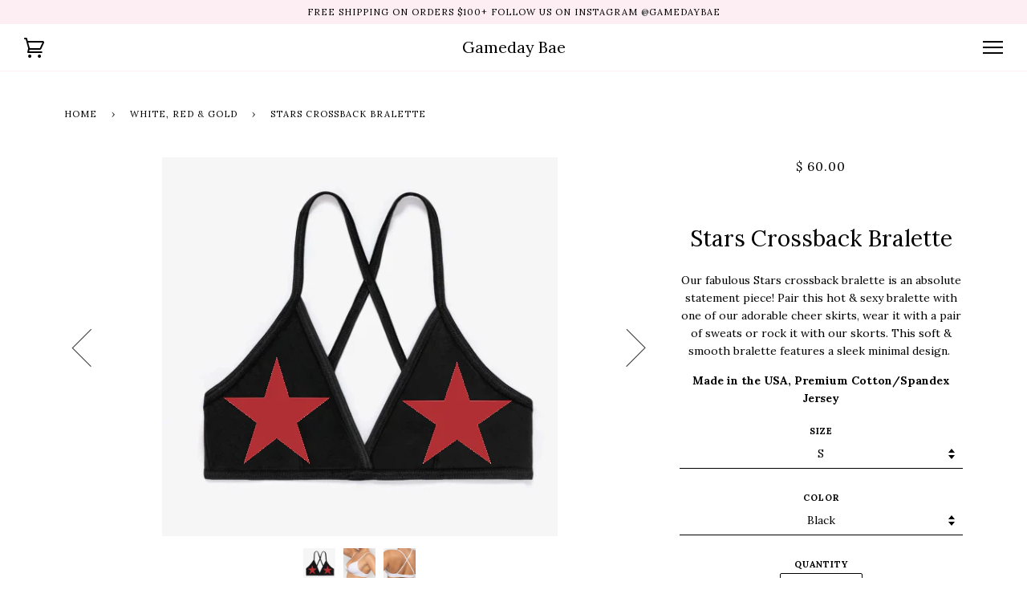

--- FILE ---
content_type: text/html; charset=utf-8
request_url: https://www.gamedaybae.com/collections/red-gold-white/products/stars-crossback-bralette-available-in-2-colors-13
body_size: 15664
content:
<!doctype html>
<!--[if lt IE 7]><html class="no-js lt-ie9 lt-ie8 lt-ie7" lang="en"> <![endif]-->
<!--[if IE 7]><html class="no-js lt-ie9 lt-ie8" lang="en"> <![endif]-->
<!--[if IE 8]><html class="no-js lt-ie9" lang="en"> <![endif]-->
<!--[if IE 9 ]><html class="ie9 no-js"> <![endif]-->
<!--[if (gt IE 9)|!(IE)]><!--> <html class="no-js"> <!--<![endif]-->
<head>
<script src="//d1liekpayvooaz.cloudfront.net/apps/customizery/customizery.js?shop=gameday-bae-inc.myshopify.com"></script>
  <!-- ======================= Pipeline Theme V3.0 ========================= -->
  <meta charset="utf-8">
  <meta http-equiv="X-UA-Compatible" content="IE=edge,chrome=1">

  
    <link rel="shortcut icon" href="//www.gamedaybae.com/cdn/shop/files/pink_logo_32x32.png?v=1639352717" type="image/png">
  

  <!-- Title and description ================================================ -->
  <title>
  Stars Crossback Bralette &ndash; Gameday Bae
  </title>

  
  <meta name="description" content="Our fabulous Stars crossback bralette is an absolute statement piece! Pair this hot &amp;amp; sexy bralette with one of our adorable cheer skirts, wear it with a pair of sweats or rock it with our skorts. This soft &amp;amp; smooth bralette features a sleek minimal design.  Made in the USA, Premium Cotton/Spandex Jersey">
  

  <!-- Product meta ========================================================= -->
  <!-- /snippets/social-meta-tags.liquid -->


  <meta property="og:type" content="product">
  <meta property="og:title" content="Stars Crossback Bralette">
  
  <meta property="og:image" content="http://www.gamedaybae.com/cdn/shop/files/blackcrossbackbraletteredstars_grande.png?v=1694113215">
  <meta property="og:image:secure_url" content="https://www.gamedaybae.com/cdn/shop/files/blackcrossbackbraletteredstars_grande.png?v=1694113215">
  
  <meta property="og:image" content="http://www.gamedaybae.com/cdn/shop/files/sidecrossbackbralette_ea2449c9-730c-484f-8a21-aab10b37cf1a_grande.jpg?v=1694113215">
  <meta property="og:image:secure_url" content="https://www.gamedaybae.com/cdn/shop/files/sidecrossbackbralette_ea2449c9-730c-484f-8a21-aab10b37cf1a_grande.jpg?v=1694113215">
  
  <meta property="og:image" content="http://www.gamedaybae.com/cdn/shop/files/backcrossbackbralette_68db52de-1741-4604-b6f5-a1d717ac3a24_grande.jpg?v=1694113215">
  <meta property="og:image:secure_url" content="https://www.gamedaybae.com/cdn/shop/files/backcrossbackbralette_68db52de-1741-4604-b6f5-a1d717ac3a24_grande.jpg?v=1694113215">
  
  <meta property="og:price:amount" content="60.00">
  <meta property="og:price:currency" content="USD">


  <meta property="og:description" content="Our fabulous Stars crossback bralette is an absolute statement piece! Pair this hot &amp;amp; sexy bralette with one of our adorable cheer skirts, wear it with a pair of sweats or rock it with our skorts. This soft &amp;amp; smooth bralette features a sleek minimal design.  Made in the USA, Premium Cotton/Spandex Jersey">

  <meta property="og:url" content="https://www.gamedaybae.com/products/stars-crossback-bralette-available-in-2-colors-13">
  <meta property="og:site_name" content="Gameday Bae">







  <meta name="twitter:card" content="product">
  <meta name="twitter:title" content="Stars Crossback Bralette">
  <meta name="twitter:description" content="Our fabulous Stars crossback bralette is an absolute statement piece! Pair this hot &amp;amp; sexy bralette with one of our adorable cheer skirts, wear it with a pair of sweats or rock it with our skorts. This soft &amp;amp; smooth bralette features a sleek minimal design. 
Made in the USA, Premium Cotton/Spandex Jersey">
  <meta name="twitter:image" content="https://www.gamedaybae.com/cdn/shop/files/blackcrossbackbraletteredstars_medium.png?v=1694113215">
  <meta name="twitter:image:width" content="240">
  <meta name="twitter:image:height" content="240">
  <meta name="twitter:label1" content="Price">
  
  <meta name="twitter:data1" content="$ 60.00 USD">
  
  <meta name="twitter:label2" content="Brand">
  <meta name="twitter:data2" content="Gameday Bae">
  



  <!-- Helpers ============================================================== -->
  <link rel="canonical" href="https://www.gamedaybae.com/products/stars-crossback-bralette-available-in-2-colors-13">
  <meta name="viewport" content="width=device-width,initial-scale=1">
  <meta name="theme-color" content="#000000">

  <!-- CSS ================================================================== -->
  <link href="//www.gamedaybae.com/cdn/shop/t/34/assets/style.scss.css?v=146764363845782769251706374756" rel="stylesheet" type="text/css" media="all" />

  <!-- Modernizr ============================================================ -->
  <script src="//www.gamedaybae.com/cdn/shop/t/34/assets/modernizr.min.js?v=137617515274177302221502299965" type="text/javascript"></script>

  <!-- jQuery v2.2.3 ======================================================== -->
  <script src="//www.gamedaybae.com/cdn/shop/t/34/assets/jquery.min.js?v=58211863146907186831502299965" type="text/javascript"></script>

  <!-- /snippets/oldIE-js.liquid -->


<!--[if lt IE 9]>
<script src="//cdnjs.cloudflare.com/ajax/libs/html5shiv/3.7.2/html5shiv.min.js" type="text/javascript"></script>
<script src="//www.gamedaybae.com/cdn/shop/t/34/assets/respond.min.js?v=52248677837542619231502299965" type="text/javascript"></script>
<script src="//www.gamedaybae.com/cdn/shop/t/34/assets/background_size_emu.js?v=20512233629963367491502299964" type="text/javascript"></script>
<link href="//www.gamedaybae.com/cdn/shop/t/34/assets/respond-proxy.html" id="respond-proxy" rel="respond-proxy" />
<link href="//www.gamedaybae.com/search?q=e533fab90f54b7ebbc0ac9782f162c49" id="respond-redirect" rel="respond-redirect" />
<script src="//www.gamedaybae.com/search?q=e533fab90f54b7ebbc0ac9782f162c49" type="text/javascript"></script>
<![endif]-->



  <script>
    var theme = {
      strings: {
        addToCart: "Add to Cart",
        soldOut: "Sold Out",
        unavailable: "Unavailable"
      },
      moneyFormat: "$ {{amount}}"
    }
  </script>

  
  

  <!-- /snippets/fonts.liquid -->

<script src="//www.gamedaybae.com/cdn/shop/t/34/assets/webfont.js?v=30949158316048555571502299966" type="text/javascript"></script>
<script type="text/javascript">
  WebFont.load({
    google: {
      families:
        
        
        ["Lora:400,400italic,700,700italic:latin"]
    },
    timeout: 5000
  });
</script>



  <!-- Header hook for plugins ============================================== -->
  <script>window.performance && window.performance.mark && window.performance.mark('shopify.content_for_header.start');</script><meta name="google-site-verification" content="nneHDf-bAa8AUwXxLa-RYDJZVVCYQE-c2lthir8qWu4">
<meta name="facebook-domain-verification" content="kdtoxg2o8utkrxsfodoghwk9jtfuno">
<meta id="shopify-digital-wallet" name="shopify-digital-wallet" content="/11443482/digital_wallets/dialog">
<meta name="shopify-checkout-api-token" content="ef3ac6315baeb739b2033e8684ab42a3">
<meta id="in-context-paypal-metadata" data-shop-id="11443482" data-venmo-supported="false" data-environment="production" data-locale="en_US" data-paypal-v4="true" data-currency="USD">
<link rel="alternate" type="application/json+oembed" href="https://www.gamedaybae.com/products/stars-crossback-bralette-available-in-2-colors-13.oembed">
<script async="async" src="/checkouts/internal/preloads.js?locale=en-US"></script>
<link rel="preconnect" href="https://shop.app" crossorigin="anonymous">
<script async="async" src="https://shop.app/checkouts/internal/preloads.js?locale=en-US&shop_id=11443482" crossorigin="anonymous"></script>
<script id="apple-pay-shop-capabilities" type="application/json">{"shopId":11443482,"countryCode":"US","currencyCode":"USD","merchantCapabilities":["supports3DS"],"merchantId":"gid:\/\/shopify\/Shop\/11443482","merchantName":"Gameday Bae","requiredBillingContactFields":["postalAddress","email","phone"],"requiredShippingContactFields":["postalAddress","email","phone"],"shippingType":"shipping","supportedNetworks":["visa","masterCard","amex","discover","elo","jcb"],"total":{"type":"pending","label":"Gameday Bae","amount":"1.00"},"shopifyPaymentsEnabled":true,"supportsSubscriptions":true}</script>
<script id="shopify-features" type="application/json">{"accessToken":"ef3ac6315baeb739b2033e8684ab42a3","betas":["rich-media-storefront-analytics"],"domain":"www.gamedaybae.com","predictiveSearch":true,"shopId":11443482,"locale":"en"}</script>
<script>var Shopify = Shopify || {};
Shopify.shop = "gameday-bae-inc.myshopify.com";
Shopify.locale = "en";
Shopify.currency = {"active":"USD","rate":"1.0"};
Shopify.country = "US";
Shopify.theme = {"name":"Pipeline","id":183162247,"schema_name":"Pipeline","schema_version":"3.0","theme_store_id":739,"role":"main"};
Shopify.theme.handle = "null";
Shopify.theme.style = {"id":null,"handle":null};
Shopify.cdnHost = "www.gamedaybae.com/cdn";
Shopify.routes = Shopify.routes || {};
Shopify.routes.root = "/";</script>
<script type="module">!function(o){(o.Shopify=o.Shopify||{}).modules=!0}(window);</script>
<script>!function(o){function n(){var o=[];function n(){o.push(Array.prototype.slice.apply(arguments))}return n.q=o,n}var t=o.Shopify=o.Shopify||{};t.loadFeatures=n(),t.autoloadFeatures=n()}(window);</script>
<script>
  window.ShopifyPay = window.ShopifyPay || {};
  window.ShopifyPay.apiHost = "shop.app\/pay";
  window.ShopifyPay.redirectState = null;
</script>
<script id="shop-js-analytics" type="application/json">{"pageType":"product"}</script>
<script defer="defer" async type="module" src="//www.gamedaybae.com/cdn/shopifycloud/shop-js/modules/v2/client.init-shop-cart-sync_BApSsMSl.en.esm.js"></script>
<script defer="defer" async type="module" src="//www.gamedaybae.com/cdn/shopifycloud/shop-js/modules/v2/chunk.common_CBoos6YZ.esm.js"></script>
<script type="module">
  await import("//www.gamedaybae.com/cdn/shopifycloud/shop-js/modules/v2/client.init-shop-cart-sync_BApSsMSl.en.esm.js");
await import("//www.gamedaybae.com/cdn/shopifycloud/shop-js/modules/v2/chunk.common_CBoos6YZ.esm.js");

  window.Shopify.SignInWithShop?.initShopCartSync?.({"fedCMEnabled":true,"windoidEnabled":true});

</script>
<script>
  window.Shopify = window.Shopify || {};
  if (!window.Shopify.featureAssets) window.Shopify.featureAssets = {};
  window.Shopify.featureAssets['shop-js'] = {"shop-cart-sync":["modules/v2/client.shop-cart-sync_DJczDl9f.en.esm.js","modules/v2/chunk.common_CBoos6YZ.esm.js"],"init-fed-cm":["modules/v2/client.init-fed-cm_BzwGC0Wi.en.esm.js","modules/v2/chunk.common_CBoos6YZ.esm.js"],"init-windoid":["modules/v2/client.init-windoid_BS26ThXS.en.esm.js","modules/v2/chunk.common_CBoos6YZ.esm.js"],"init-shop-email-lookup-coordinator":["modules/v2/client.init-shop-email-lookup-coordinator_DFwWcvrS.en.esm.js","modules/v2/chunk.common_CBoos6YZ.esm.js"],"shop-cash-offers":["modules/v2/client.shop-cash-offers_DthCPNIO.en.esm.js","modules/v2/chunk.common_CBoos6YZ.esm.js","modules/v2/chunk.modal_Bu1hFZFC.esm.js"],"shop-button":["modules/v2/client.shop-button_D_JX508o.en.esm.js","modules/v2/chunk.common_CBoos6YZ.esm.js"],"shop-toast-manager":["modules/v2/client.shop-toast-manager_tEhgP2F9.en.esm.js","modules/v2/chunk.common_CBoos6YZ.esm.js"],"avatar":["modules/v2/client.avatar_BTnouDA3.en.esm.js"],"pay-button":["modules/v2/client.pay-button_BuNmcIr_.en.esm.js","modules/v2/chunk.common_CBoos6YZ.esm.js"],"init-shop-cart-sync":["modules/v2/client.init-shop-cart-sync_BApSsMSl.en.esm.js","modules/v2/chunk.common_CBoos6YZ.esm.js"],"shop-login-button":["modules/v2/client.shop-login-button_DwLgFT0K.en.esm.js","modules/v2/chunk.common_CBoos6YZ.esm.js","modules/v2/chunk.modal_Bu1hFZFC.esm.js"],"init-customer-accounts-sign-up":["modules/v2/client.init-customer-accounts-sign-up_TlVCiykN.en.esm.js","modules/v2/client.shop-login-button_DwLgFT0K.en.esm.js","modules/v2/chunk.common_CBoos6YZ.esm.js","modules/v2/chunk.modal_Bu1hFZFC.esm.js"],"init-shop-for-new-customer-accounts":["modules/v2/client.init-shop-for-new-customer-accounts_DrjXSI53.en.esm.js","modules/v2/client.shop-login-button_DwLgFT0K.en.esm.js","modules/v2/chunk.common_CBoos6YZ.esm.js","modules/v2/chunk.modal_Bu1hFZFC.esm.js"],"init-customer-accounts":["modules/v2/client.init-customer-accounts_C0Oh2ljF.en.esm.js","modules/v2/client.shop-login-button_DwLgFT0K.en.esm.js","modules/v2/chunk.common_CBoos6YZ.esm.js","modules/v2/chunk.modal_Bu1hFZFC.esm.js"],"shop-follow-button":["modules/v2/client.shop-follow-button_C5D3XtBb.en.esm.js","modules/v2/chunk.common_CBoos6YZ.esm.js","modules/v2/chunk.modal_Bu1hFZFC.esm.js"],"checkout-modal":["modules/v2/client.checkout-modal_8TC_1FUY.en.esm.js","modules/v2/chunk.common_CBoos6YZ.esm.js","modules/v2/chunk.modal_Bu1hFZFC.esm.js"],"lead-capture":["modules/v2/client.lead-capture_D-pmUjp9.en.esm.js","modules/v2/chunk.common_CBoos6YZ.esm.js","modules/v2/chunk.modal_Bu1hFZFC.esm.js"],"shop-login":["modules/v2/client.shop-login_BmtnoEUo.en.esm.js","modules/v2/chunk.common_CBoos6YZ.esm.js","modules/v2/chunk.modal_Bu1hFZFC.esm.js"],"payment-terms":["modules/v2/client.payment-terms_BHOWV7U_.en.esm.js","modules/v2/chunk.common_CBoos6YZ.esm.js","modules/v2/chunk.modal_Bu1hFZFC.esm.js"]};
</script>
<script>(function() {
  var isLoaded = false;
  function asyncLoad() {
    if (isLoaded) return;
    isLoaded = true;
    var urls = ["\/\/d1liekpayvooaz.cloudfront.net\/apps\/customizery\/customizery.js?shop=gameday-bae-inc.myshopify.com"];
    for (var i = 0; i < urls.length; i++) {
      var s = document.createElement('script');
      s.type = 'text/javascript';
      s.async = true;
      s.src = urls[i];
      var x = document.getElementsByTagName('script')[0];
      x.parentNode.insertBefore(s, x);
    }
  };
  if(window.attachEvent) {
    window.attachEvent('onload', asyncLoad);
  } else {
    window.addEventListener('load', asyncLoad, false);
  }
})();</script>
<script id="__st">var __st={"a":11443482,"offset":-18000,"reqid":"c2b6c3d4-125d-45df-8b05-5b4f2f31ccf6-1768930206","pageurl":"www.gamedaybae.com\/collections\/red-gold-white\/products\/stars-crossback-bralette-available-in-2-colors-13","u":"470b186fcbdd","p":"product","rtyp":"product","rid":7992937939185};</script>
<script>window.ShopifyPaypalV4VisibilityTracking = true;</script>
<script id="captcha-bootstrap">!function(){'use strict';const t='contact',e='account',n='new_comment',o=[[t,t],['blogs',n],['comments',n],[t,'customer']],c=[[e,'customer_login'],[e,'guest_login'],[e,'recover_customer_password'],[e,'create_customer']],r=t=>t.map((([t,e])=>`form[action*='/${t}']:not([data-nocaptcha='true']) input[name='form_type'][value='${e}']`)).join(','),a=t=>()=>t?[...document.querySelectorAll(t)].map((t=>t.form)):[];function s(){const t=[...o],e=r(t);return a(e)}const i='password',u='form_key',d=['recaptcha-v3-token','g-recaptcha-response','h-captcha-response',i],f=()=>{try{return window.sessionStorage}catch{return}},m='__shopify_v',_=t=>t.elements[u];function p(t,e,n=!1){try{const o=window.sessionStorage,c=JSON.parse(o.getItem(e)),{data:r}=function(t){const{data:e,action:n}=t;return t[m]||n?{data:e,action:n}:{data:t,action:n}}(c);for(const[e,n]of Object.entries(r))t.elements[e]&&(t.elements[e].value=n);n&&o.removeItem(e)}catch(o){console.error('form repopulation failed',{error:o})}}const l='form_type',E='cptcha';function T(t){t.dataset[E]=!0}const w=window,h=w.document,L='Shopify',v='ce_forms',y='captcha';let A=!1;((t,e)=>{const n=(g='f06e6c50-85a8-45c8-87d0-21a2b65856fe',I='https://cdn.shopify.com/shopifycloud/storefront-forms-hcaptcha/ce_storefront_forms_captcha_hcaptcha.v1.5.2.iife.js',D={infoText:'Protected by hCaptcha',privacyText:'Privacy',termsText:'Terms'},(t,e,n)=>{const o=w[L][v],c=o.bindForm;if(c)return c(t,g,e,D).then(n);var r;o.q.push([[t,g,e,D],n]),r=I,A||(h.body.append(Object.assign(h.createElement('script'),{id:'captcha-provider',async:!0,src:r})),A=!0)});var g,I,D;w[L]=w[L]||{},w[L][v]=w[L][v]||{},w[L][v].q=[],w[L][y]=w[L][y]||{},w[L][y].protect=function(t,e){n(t,void 0,e),T(t)},Object.freeze(w[L][y]),function(t,e,n,w,h,L){const[v,y,A,g]=function(t,e,n){const i=e?o:[],u=t?c:[],d=[...i,...u],f=r(d),m=r(i),_=r(d.filter((([t,e])=>n.includes(e))));return[a(f),a(m),a(_),s()]}(w,h,L),I=t=>{const e=t.target;return e instanceof HTMLFormElement?e:e&&e.form},D=t=>v().includes(t);t.addEventListener('submit',(t=>{const e=I(t);if(!e)return;const n=D(e)&&!e.dataset.hcaptchaBound&&!e.dataset.recaptchaBound,o=_(e),c=g().includes(e)&&(!o||!o.value);(n||c)&&t.preventDefault(),c&&!n&&(function(t){try{if(!f())return;!function(t){const e=f();if(!e)return;const n=_(t);if(!n)return;const o=n.value;o&&e.removeItem(o)}(t);const e=Array.from(Array(32),(()=>Math.random().toString(36)[2])).join('');!function(t,e){_(t)||t.append(Object.assign(document.createElement('input'),{type:'hidden',name:u})),t.elements[u].value=e}(t,e),function(t,e){const n=f();if(!n)return;const o=[...t.querySelectorAll(`input[type='${i}']`)].map((({name:t})=>t)),c=[...d,...o],r={};for(const[a,s]of new FormData(t).entries())c.includes(a)||(r[a]=s);n.setItem(e,JSON.stringify({[m]:1,action:t.action,data:r}))}(t,e)}catch(e){console.error('failed to persist form',e)}}(e),e.submit())}));const S=(t,e)=>{t&&!t.dataset[E]&&(n(t,e.some((e=>e===t))),T(t))};for(const o of['focusin','change'])t.addEventListener(o,(t=>{const e=I(t);D(e)&&S(e,y())}));const B=e.get('form_key'),M=e.get(l),P=B&&M;t.addEventListener('DOMContentLoaded',(()=>{const t=y();if(P)for(const e of t)e.elements[l].value===M&&p(e,B);[...new Set([...A(),...v().filter((t=>'true'===t.dataset.shopifyCaptcha))])].forEach((e=>S(e,t)))}))}(h,new URLSearchParams(w.location.search),n,t,e,['guest_login'])})(!0,!0)}();</script>
<script integrity="sha256-4kQ18oKyAcykRKYeNunJcIwy7WH5gtpwJnB7kiuLZ1E=" data-source-attribution="shopify.loadfeatures" defer="defer" src="//www.gamedaybae.com/cdn/shopifycloud/storefront/assets/storefront/load_feature-a0a9edcb.js" crossorigin="anonymous"></script>
<script crossorigin="anonymous" defer="defer" src="//www.gamedaybae.com/cdn/shopifycloud/storefront/assets/shopify_pay/storefront-65b4c6d7.js?v=20250812"></script>
<script data-source-attribution="shopify.dynamic_checkout.dynamic.init">var Shopify=Shopify||{};Shopify.PaymentButton=Shopify.PaymentButton||{isStorefrontPortableWallets:!0,init:function(){window.Shopify.PaymentButton.init=function(){};var t=document.createElement("script");t.src="https://www.gamedaybae.com/cdn/shopifycloud/portable-wallets/latest/portable-wallets.en.js",t.type="module",document.head.appendChild(t)}};
</script>
<script data-source-attribution="shopify.dynamic_checkout.buyer_consent">
  function portableWalletsHideBuyerConsent(e){var t=document.getElementById("shopify-buyer-consent"),n=document.getElementById("shopify-subscription-policy-button");t&&n&&(t.classList.add("hidden"),t.setAttribute("aria-hidden","true"),n.removeEventListener("click",e))}function portableWalletsShowBuyerConsent(e){var t=document.getElementById("shopify-buyer-consent"),n=document.getElementById("shopify-subscription-policy-button");t&&n&&(t.classList.remove("hidden"),t.removeAttribute("aria-hidden"),n.addEventListener("click",e))}window.Shopify?.PaymentButton&&(window.Shopify.PaymentButton.hideBuyerConsent=portableWalletsHideBuyerConsent,window.Shopify.PaymentButton.showBuyerConsent=portableWalletsShowBuyerConsent);
</script>
<script data-source-attribution="shopify.dynamic_checkout.cart.bootstrap">document.addEventListener("DOMContentLoaded",(function(){function t(){return document.querySelector("shopify-accelerated-checkout-cart, shopify-accelerated-checkout")}if(t())Shopify.PaymentButton.init();else{new MutationObserver((function(e,n){t()&&(Shopify.PaymentButton.init(),n.disconnect())})).observe(document.body,{childList:!0,subtree:!0})}}));
</script>
<link id="shopify-accelerated-checkout-styles" rel="stylesheet" media="screen" href="https://www.gamedaybae.com/cdn/shopifycloud/portable-wallets/latest/accelerated-checkout-backwards-compat.css" crossorigin="anonymous">
<style id="shopify-accelerated-checkout-cart">
        #shopify-buyer-consent {
  margin-top: 1em;
  display: inline-block;
  width: 100%;
}

#shopify-buyer-consent.hidden {
  display: none;
}

#shopify-subscription-policy-button {
  background: none;
  border: none;
  padding: 0;
  text-decoration: underline;
  font-size: inherit;
  cursor: pointer;
}

#shopify-subscription-policy-button::before {
  box-shadow: none;
}

      </style>

<script>window.performance && window.performance.mark && window.performance.mark('shopify.content_for_header.end');</script>
<link href="https://monorail-edge.shopifysvc.com" rel="dns-prefetch">
<script>(function(){if ("sendBeacon" in navigator && "performance" in window) {try {var session_token_from_headers = performance.getEntriesByType('navigation')[0].serverTiming.find(x => x.name == '_s').description;} catch {var session_token_from_headers = undefined;}var session_cookie_matches = document.cookie.match(/_shopify_s=([^;]*)/);var session_token_from_cookie = session_cookie_matches && session_cookie_matches.length === 2 ? session_cookie_matches[1] : "";var session_token = session_token_from_headers || session_token_from_cookie || "";function handle_abandonment_event(e) {var entries = performance.getEntries().filter(function(entry) {return /monorail-edge.shopifysvc.com/.test(entry.name);});if (!window.abandonment_tracked && entries.length === 0) {window.abandonment_tracked = true;var currentMs = Date.now();var navigation_start = performance.timing.navigationStart;var payload = {shop_id: 11443482,url: window.location.href,navigation_start,duration: currentMs - navigation_start,session_token,page_type: "product"};window.navigator.sendBeacon("https://monorail-edge.shopifysvc.com/v1/produce", JSON.stringify({schema_id: "online_store_buyer_site_abandonment/1.1",payload: payload,metadata: {event_created_at_ms: currentMs,event_sent_at_ms: currentMs}}));}}window.addEventListener('pagehide', handle_abandonment_event);}}());</script>
<script id="web-pixels-manager-setup">(function e(e,d,r,n,o){if(void 0===o&&(o={}),!Boolean(null===(a=null===(i=window.Shopify)||void 0===i?void 0:i.analytics)||void 0===a?void 0:a.replayQueue)){var i,a;window.Shopify=window.Shopify||{};var t=window.Shopify;t.analytics=t.analytics||{};var s=t.analytics;s.replayQueue=[],s.publish=function(e,d,r){return s.replayQueue.push([e,d,r]),!0};try{self.performance.mark("wpm:start")}catch(e){}var l=function(){var e={modern:/Edge?\/(1{2}[4-9]|1[2-9]\d|[2-9]\d{2}|\d{4,})\.\d+(\.\d+|)|Firefox\/(1{2}[4-9]|1[2-9]\d|[2-9]\d{2}|\d{4,})\.\d+(\.\d+|)|Chrom(ium|e)\/(9{2}|\d{3,})\.\d+(\.\d+|)|(Maci|X1{2}).+ Version\/(15\.\d+|(1[6-9]|[2-9]\d|\d{3,})\.\d+)([,.]\d+|)( \(\w+\)|)( Mobile\/\w+|) Safari\/|Chrome.+OPR\/(9{2}|\d{3,})\.\d+\.\d+|(CPU[ +]OS|iPhone[ +]OS|CPU[ +]iPhone|CPU IPhone OS|CPU iPad OS)[ +]+(15[._]\d+|(1[6-9]|[2-9]\d|\d{3,})[._]\d+)([._]\d+|)|Android:?[ /-](13[3-9]|1[4-9]\d|[2-9]\d{2}|\d{4,})(\.\d+|)(\.\d+|)|Android.+Firefox\/(13[5-9]|1[4-9]\d|[2-9]\d{2}|\d{4,})\.\d+(\.\d+|)|Android.+Chrom(ium|e)\/(13[3-9]|1[4-9]\d|[2-9]\d{2}|\d{4,})\.\d+(\.\d+|)|SamsungBrowser\/([2-9]\d|\d{3,})\.\d+/,legacy:/Edge?\/(1[6-9]|[2-9]\d|\d{3,})\.\d+(\.\d+|)|Firefox\/(5[4-9]|[6-9]\d|\d{3,})\.\d+(\.\d+|)|Chrom(ium|e)\/(5[1-9]|[6-9]\d|\d{3,})\.\d+(\.\d+|)([\d.]+$|.*Safari\/(?![\d.]+ Edge\/[\d.]+$))|(Maci|X1{2}).+ Version\/(10\.\d+|(1[1-9]|[2-9]\d|\d{3,})\.\d+)([,.]\d+|)( \(\w+\)|)( Mobile\/\w+|) Safari\/|Chrome.+OPR\/(3[89]|[4-9]\d|\d{3,})\.\d+\.\d+|(CPU[ +]OS|iPhone[ +]OS|CPU[ +]iPhone|CPU IPhone OS|CPU iPad OS)[ +]+(10[._]\d+|(1[1-9]|[2-9]\d|\d{3,})[._]\d+)([._]\d+|)|Android:?[ /-](13[3-9]|1[4-9]\d|[2-9]\d{2}|\d{4,})(\.\d+|)(\.\d+|)|Mobile Safari.+OPR\/([89]\d|\d{3,})\.\d+\.\d+|Android.+Firefox\/(13[5-9]|1[4-9]\d|[2-9]\d{2}|\d{4,})\.\d+(\.\d+|)|Android.+Chrom(ium|e)\/(13[3-9]|1[4-9]\d|[2-9]\d{2}|\d{4,})\.\d+(\.\d+|)|Android.+(UC? ?Browser|UCWEB|U3)[ /]?(15\.([5-9]|\d{2,})|(1[6-9]|[2-9]\d|\d{3,})\.\d+)\.\d+|SamsungBrowser\/(5\.\d+|([6-9]|\d{2,})\.\d+)|Android.+MQ{2}Browser\/(14(\.(9|\d{2,})|)|(1[5-9]|[2-9]\d|\d{3,})(\.\d+|))(\.\d+|)|K[Aa][Ii]OS\/(3\.\d+|([4-9]|\d{2,})\.\d+)(\.\d+|)/},d=e.modern,r=e.legacy,n=navigator.userAgent;return n.match(d)?"modern":n.match(r)?"legacy":"unknown"}(),u="modern"===l?"modern":"legacy",c=(null!=n?n:{modern:"",legacy:""})[u],f=function(e){return[e.baseUrl,"/wpm","/b",e.hashVersion,"modern"===e.buildTarget?"m":"l",".js"].join("")}({baseUrl:d,hashVersion:r,buildTarget:u}),m=function(e){var d=e.version,r=e.bundleTarget,n=e.surface,o=e.pageUrl,i=e.monorailEndpoint;return{emit:function(e){var a=e.status,t=e.errorMsg,s=(new Date).getTime(),l=JSON.stringify({metadata:{event_sent_at_ms:s},events:[{schema_id:"web_pixels_manager_load/3.1",payload:{version:d,bundle_target:r,page_url:o,status:a,surface:n,error_msg:t},metadata:{event_created_at_ms:s}}]});if(!i)return console&&console.warn&&console.warn("[Web Pixels Manager] No Monorail endpoint provided, skipping logging."),!1;try{return self.navigator.sendBeacon.bind(self.navigator)(i,l)}catch(e){}var u=new XMLHttpRequest;try{return u.open("POST",i,!0),u.setRequestHeader("Content-Type","text/plain"),u.send(l),!0}catch(e){return console&&console.warn&&console.warn("[Web Pixels Manager] Got an unhandled error while logging to Monorail."),!1}}}}({version:r,bundleTarget:l,surface:e.surface,pageUrl:self.location.href,monorailEndpoint:e.monorailEndpoint});try{o.browserTarget=l,function(e){var d=e.src,r=e.async,n=void 0===r||r,o=e.onload,i=e.onerror,a=e.sri,t=e.scriptDataAttributes,s=void 0===t?{}:t,l=document.createElement("script"),u=document.querySelector("head"),c=document.querySelector("body");if(l.async=n,l.src=d,a&&(l.integrity=a,l.crossOrigin="anonymous"),s)for(var f in s)if(Object.prototype.hasOwnProperty.call(s,f))try{l.dataset[f]=s[f]}catch(e){}if(o&&l.addEventListener("load",o),i&&l.addEventListener("error",i),u)u.appendChild(l);else{if(!c)throw new Error("Did not find a head or body element to append the script");c.appendChild(l)}}({src:f,async:!0,onload:function(){if(!function(){var e,d;return Boolean(null===(d=null===(e=window.Shopify)||void 0===e?void 0:e.analytics)||void 0===d?void 0:d.initialized)}()){var d=window.webPixelsManager.init(e)||void 0;if(d){var r=window.Shopify.analytics;r.replayQueue.forEach((function(e){var r=e[0],n=e[1],o=e[2];d.publishCustomEvent(r,n,o)})),r.replayQueue=[],r.publish=d.publishCustomEvent,r.visitor=d.visitor,r.initialized=!0}}},onerror:function(){return m.emit({status:"failed",errorMsg:"".concat(f," has failed to load")})},sri:function(e){var d=/^sha384-[A-Za-z0-9+/=]+$/;return"string"==typeof e&&d.test(e)}(c)?c:"",scriptDataAttributes:o}),m.emit({status:"loading"})}catch(e){m.emit({status:"failed",errorMsg:(null==e?void 0:e.message)||"Unknown error"})}}})({shopId: 11443482,storefrontBaseUrl: "https://www.gamedaybae.com",extensionsBaseUrl: "https://extensions.shopifycdn.com/cdn/shopifycloud/web-pixels-manager",monorailEndpoint: "https://monorail-edge.shopifysvc.com/unstable/produce_batch",surface: "storefront-renderer",enabledBetaFlags: ["2dca8a86"],webPixelsConfigList: [{"id":"419102961","configuration":"{\"config\":\"{\\\"pixel_id\\\":\\\"G-1NJ3G1JXC9\\\",\\\"target_country\\\":\\\"US\\\",\\\"gtag_events\\\":[{\\\"type\\\":\\\"begin_checkout\\\",\\\"action_label\\\":\\\"G-1NJ3G1JXC9\\\"},{\\\"type\\\":\\\"search\\\",\\\"action_label\\\":\\\"G-1NJ3G1JXC9\\\"},{\\\"type\\\":\\\"view_item\\\",\\\"action_label\\\":[\\\"G-1NJ3G1JXC9\\\",\\\"MC-BW4H7C6TT9\\\"]},{\\\"type\\\":\\\"purchase\\\",\\\"action_label\\\":[\\\"G-1NJ3G1JXC9\\\",\\\"MC-BW4H7C6TT9\\\"]},{\\\"type\\\":\\\"page_view\\\",\\\"action_label\\\":[\\\"G-1NJ3G1JXC9\\\",\\\"MC-BW4H7C6TT9\\\"]},{\\\"type\\\":\\\"add_payment_info\\\",\\\"action_label\\\":\\\"G-1NJ3G1JXC9\\\"},{\\\"type\\\":\\\"add_to_cart\\\",\\\"action_label\\\":\\\"G-1NJ3G1JXC9\\\"}],\\\"enable_monitoring_mode\\\":false}\"}","eventPayloadVersion":"v1","runtimeContext":"OPEN","scriptVersion":"b2a88bafab3e21179ed38636efcd8a93","type":"APP","apiClientId":1780363,"privacyPurposes":[],"dataSharingAdjustments":{"protectedCustomerApprovalScopes":["read_customer_address","read_customer_email","read_customer_name","read_customer_personal_data","read_customer_phone"]}},{"id":"63570161","configuration":"{\"tagID\":\"2619804102362\"}","eventPayloadVersion":"v1","runtimeContext":"STRICT","scriptVersion":"18031546ee651571ed29edbe71a3550b","type":"APP","apiClientId":3009811,"privacyPurposes":["ANALYTICS","MARKETING","SALE_OF_DATA"],"dataSharingAdjustments":{"protectedCustomerApprovalScopes":["read_customer_address","read_customer_email","read_customer_name","read_customer_personal_data","read_customer_phone"]}},{"id":"shopify-app-pixel","configuration":"{}","eventPayloadVersion":"v1","runtimeContext":"STRICT","scriptVersion":"0450","apiClientId":"shopify-pixel","type":"APP","privacyPurposes":["ANALYTICS","MARKETING"]},{"id":"shopify-custom-pixel","eventPayloadVersion":"v1","runtimeContext":"LAX","scriptVersion":"0450","apiClientId":"shopify-pixel","type":"CUSTOM","privacyPurposes":["ANALYTICS","MARKETING"]}],isMerchantRequest: false,initData: {"shop":{"name":"Gameday Bae","paymentSettings":{"currencyCode":"USD"},"myshopifyDomain":"gameday-bae-inc.myshopify.com","countryCode":"US","storefrontUrl":"https:\/\/www.gamedaybae.com"},"customer":null,"cart":null,"checkout":null,"productVariants":[{"price":{"amount":60.0,"currencyCode":"USD"},"product":{"title":"Stars Crossback Bralette","vendor":"Gameday Bae","id":"7992937939185","untranslatedTitle":"Stars Crossback Bralette","url":"\/products\/stars-crossback-bralette-available-in-2-colors-13","type":"bralette"},"id":"43932457402609","image":{"src":"\/\/www.gamedaybae.com\/cdn\/shop\/files\/blackcrossbackbraletteredstars.png?v=1694113215"},"sku":null,"title":"S \/ Black","untranslatedTitle":"S \/ Black"},{"price":{"amount":60.0,"currencyCode":"USD"},"product":{"title":"Stars Crossback Bralette","vendor":"Gameday Bae","id":"7992937939185","untranslatedTitle":"Stars Crossback Bralette","url":"\/products\/stars-crossback-bralette-available-in-2-colors-13","type":"bralette"},"id":"43932457435377","image":{"src":"\/\/www.gamedaybae.com\/cdn\/shop\/files\/blackcrossbackbraletteredstars.png?v=1694113215"},"sku":null,"title":"M \/ Black","untranslatedTitle":"M \/ Black"},{"price":{"amount":60.0,"currencyCode":"USD"},"product":{"title":"Stars Crossback Bralette","vendor":"Gameday Bae","id":"7992937939185","untranslatedTitle":"Stars Crossback Bralette","url":"\/products\/stars-crossback-bralette-available-in-2-colors-13","type":"bralette"},"id":"43932457468145","image":{"src":"\/\/www.gamedaybae.com\/cdn\/shop\/files\/blackcrossbackbraletteredstars.png?v=1694113215"},"sku":null,"title":"L \/ Black","untranslatedTitle":"L \/ Black"},{"price":{"amount":60.0,"currencyCode":"USD"},"product":{"title":"Stars Crossback Bralette","vendor":"Gameday Bae","id":"7992937939185","untranslatedTitle":"Stars Crossback Bralette","url":"\/products\/stars-crossback-bralette-available-in-2-colors-13","type":"bralette"},"id":"45231998796017","image":{"src":"\/\/www.gamedaybae.com\/cdn\/shop\/files\/blackcrossbackbraletteredstars.png?v=1694113215"},"sku":"","title":"XL \/ Black","untranslatedTitle":"XL \/ Black"}],"purchasingCompany":null},},"https://www.gamedaybae.com/cdn","fcfee988w5aeb613cpc8e4bc33m6693e112",{"modern":"","legacy":""},{"shopId":"11443482","storefrontBaseUrl":"https:\/\/www.gamedaybae.com","extensionBaseUrl":"https:\/\/extensions.shopifycdn.com\/cdn\/shopifycloud\/web-pixels-manager","surface":"storefront-renderer","enabledBetaFlags":"[\"2dca8a86\"]","isMerchantRequest":"false","hashVersion":"fcfee988w5aeb613cpc8e4bc33m6693e112","publish":"custom","events":"[[\"page_viewed\",{}],[\"product_viewed\",{\"productVariant\":{\"price\":{\"amount\":60.0,\"currencyCode\":\"USD\"},\"product\":{\"title\":\"Stars Crossback Bralette\",\"vendor\":\"Gameday Bae\",\"id\":\"7992937939185\",\"untranslatedTitle\":\"Stars Crossback Bralette\",\"url\":\"\/products\/stars-crossback-bralette-available-in-2-colors-13\",\"type\":\"bralette\"},\"id\":\"43932457402609\",\"image\":{\"src\":\"\/\/www.gamedaybae.com\/cdn\/shop\/files\/blackcrossbackbraletteredstars.png?v=1694113215\"},\"sku\":null,\"title\":\"S \/ Black\",\"untranslatedTitle\":\"S \/ Black\"}}]]"});</script><script>
  window.ShopifyAnalytics = window.ShopifyAnalytics || {};
  window.ShopifyAnalytics.meta = window.ShopifyAnalytics.meta || {};
  window.ShopifyAnalytics.meta.currency = 'USD';
  var meta = {"product":{"id":7992937939185,"gid":"gid:\/\/shopify\/Product\/7992937939185","vendor":"Gameday Bae","type":"bralette","handle":"stars-crossback-bralette-available-in-2-colors-13","variants":[{"id":43932457402609,"price":6000,"name":"Stars Crossback Bralette - S \/ Black","public_title":"S \/ Black","sku":null},{"id":43932457435377,"price":6000,"name":"Stars Crossback Bralette - M \/ Black","public_title":"M \/ Black","sku":null},{"id":43932457468145,"price":6000,"name":"Stars Crossback Bralette - L \/ Black","public_title":"L \/ Black","sku":null},{"id":45231998796017,"price":6000,"name":"Stars Crossback Bralette - XL \/ Black","public_title":"XL \/ Black","sku":""}],"remote":false},"page":{"pageType":"product","resourceType":"product","resourceId":7992937939185,"requestId":"c2b6c3d4-125d-45df-8b05-5b4f2f31ccf6-1768930206"}};
  for (var attr in meta) {
    window.ShopifyAnalytics.meta[attr] = meta[attr];
  }
</script>
<script class="analytics">
  (function () {
    var customDocumentWrite = function(content) {
      var jquery = null;

      if (window.jQuery) {
        jquery = window.jQuery;
      } else if (window.Checkout && window.Checkout.$) {
        jquery = window.Checkout.$;
      }

      if (jquery) {
        jquery('body').append(content);
      }
    };

    var hasLoggedConversion = function(token) {
      if (token) {
        return document.cookie.indexOf('loggedConversion=' + token) !== -1;
      }
      return false;
    }

    var setCookieIfConversion = function(token) {
      if (token) {
        var twoMonthsFromNow = new Date(Date.now());
        twoMonthsFromNow.setMonth(twoMonthsFromNow.getMonth() + 2);

        document.cookie = 'loggedConversion=' + token + '; expires=' + twoMonthsFromNow;
      }
    }

    var trekkie = window.ShopifyAnalytics.lib = window.trekkie = window.trekkie || [];
    if (trekkie.integrations) {
      return;
    }
    trekkie.methods = [
      'identify',
      'page',
      'ready',
      'track',
      'trackForm',
      'trackLink'
    ];
    trekkie.factory = function(method) {
      return function() {
        var args = Array.prototype.slice.call(arguments);
        args.unshift(method);
        trekkie.push(args);
        return trekkie;
      };
    };
    for (var i = 0; i < trekkie.methods.length; i++) {
      var key = trekkie.methods[i];
      trekkie[key] = trekkie.factory(key);
    }
    trekkie.load = function(config) {
      trekkie.config = config || {};
      trekkie.config.initialDocumentCookie = document.cookie;
      var first = document.getElementsByTagName('script')[0];
      var script = document.createElement('script');
      script.type = 'text/javascript';
      script.onerror = function(e) {
        var scriptFallback = document.createElement('script');
        scriptFallback.type = 'text/javascript';
        scriptFallback.onerror = function(error) {
                var Monorail = {
      produce: function produce(monorailDomain, schemaId, payload) {
        var currentMs = new Date().getTime();
        var event = {
          schema_id: schemaId,
          payload: payload,
          metadata: {
            event_created_at_ms: currentMs,
            event_sent_at_ms: currentMs
          }
        };
        return Monorail.sendRequest("https://" + monorailDomain + "/v1/produce", JSON.stringify(event));
      },
      sendRequest: function sendRequest(endpointUrl, payload) {
        // Try the sendBeacon API
        if (window && window.navigator && typeof window.navigator.sendBeacon === 'function' && typeof window.Blob === 'function' && !Monorail.isIos12()) {
          var blobData = new window.Blob([payload], {
            type: 'text/plain'
          });

          if (window.navigator.sendBeacon(endpointUrl, blobData)) {
            return true;
          } // sendBeacon was not successful

        } // XHR beacon

        var xhr = new XMLHttpRequest();

        try {
          xhr.open('POST', endpointUrl);
          xhr.setRequestHeader('Content-Type', 'text/plain');
          xhr.send(payload);
        } catch (e) {
          console.log(e);
        }

        return false;
      },
      isIos12: function isIos12() {
        return window.navigator.userAgent.lastIndexOf('iPhone; CPU iPhone OS 12_') !== -1 || window.navigator.userAgent.lastIndexOf('iPad; CPU OS 12_') !== -1;
      }
    };
    Monorail.produce('monorail-edge.shopifysvc.com',
      'trekkie_storefront_load_errors/1.1',
      {shop_id: 11443482,
      theme_id: 183162247,
      app_name: "storefront",
      context_url: window.location.href,
      source_url: "//www.gamedaybae.com/cdn/s/trekkie.storefront.cd680fe47e6c39ca5d5df5f0a32d569bc48c0f27.min.js"});

        };
        scriptFallback.async = true;
        scriptFallback.src = '//www.gamedaybae.com/cdn/s/trekkie.storefront.cd680fe47e6c39ca5d5df5f0a32d569bc48c0f27.min.js';
        first.parentNode.insertBefore(scriptFallback, first);
      };
      script.async = true;
      script.src = '//www.gamedaybae.com/cdn/s/trekkie.storefront.cd680fe47e6c39ca5d5df5f0a32d569bc48c0f27.min.js';
      first.parentNode.insertBefore(script, first);
    };
    trekkie.load(
      {"Trekkie":{"appName":"storefront","development":false,"defaultAttributes":{"shopId":11443482,"isMerchantRequest":null,"themeId":183162247,"themeCityHash":"10808895552089406005","contentLanguage":"en","currency":"USD","eventMetadataId":"76439236-4b0b-4b29-8974-c2a8c2044a77"},"isServerSideCookieWritingEnabled":true,"monorailRegion":"shop_domain","enabledBetaFlags":["65f19447"]},"Session Attribution":{},"S2S":{"facebookCapiEnabled":false,"source":"trekkie-storefront-renderer","apiClientId":580111}}
    );

    var loaded = false;
    trekkie.ready(function() {
      if (loaded) return;
      loaded = true;

      window.ShopifyAnalytics.lib = window.trekkie;

      var originalDocumentWrite = document.write;
      document.write = customDocumentWrite;
      try { window.ShopifyAnalytics.merchantGoogleAnalytics.call(this); } catch(error) {};
      document.write = originalDocumentWrite;

      window.ShopifyAnalytics.lib.page(null,{"pageType":"product","resourceType":"product","resourceId":7992937939185,"requestId":"c2b6c3d4-125d-45df-8b05-5b4f2f31ccf6-1768930206","shopifyEmitted":true});

      var match = window.location.pathname.match(/checkouts\/(.+)\/(thank_you|post_purchase)/)
      var token = match? match[1]: undefined;
      if (!hasLoggedConversion(token)) {
        setCookieIfConversion(token);
        window.ShopifyAnalytics.lib.track("Viewed Product",{"currency":"USD","variantId":43932457402609,"productId":7992937939185,"productGid":"gid:\/\/shopify\/Product\/7992937939185","name":"Stars Crossback Bralette - S \/ Black","price":"60.00","sku":null,"brand":"Gameday Bae","variant":"S \/ Black","category":"bralette","nonInteraction":true,"remote":false},undefined,undefined,{"shopifyEmitted":true});
      window.ShopifyAnalytics.lib.track("monorail:\/\/trekkie_storefront_viewed_product\/1.1",{"currency":"USD","variantId":43932457402609,"productId":7992937939185,"productGid":"gid:\/\/shopify\/Product\/7992937939185","name":"Stars Crossback Bralette - S \/ Black","price":"60.00","sku":null,"brand":"Gameday Bae","variant":"S \/ Black","category":"bralette","nonInteraction":true,"remote":false,"referer":"https:\/\/www.gamedaybae.com\/collections\/red-gold-white\/products\/stars-crossback-bralette-available-in-2-colors-13"});
      }
    });


        var eventsListenerScript = document.createElement('script');
        eventsListenerScript.async = true;
        eventsListenerScript.src = "//www.gamedaybae.com/cdn/shopifycloud/storefront/assets/shop_events_listener-3da45d37.js";
        document.getElementsByTagName('head')[0].appendChild(eventsListenerScript);

})();</script>
  <script>
  if (!window.ga || (window.ga && typeof window.ga !== 'function')) {
    window.ga = function ga() {
      (window.ga.q = window.ga.q || []).push(arguments);
      if (window.Shopify && window.Shopify.analytics && typeof window.Shopify.analytics.publish === 'function') {
        window.Shopify.analytics.publish("ga_stub_called", {}, {sendTo: "google_osp_migration"});
      }
      console.error("Shopify's Google Analytics stub called with:", Array.from(arguments), "\nSee https://help.shopify.com/manual/promoting-marketing/pixels/pixel-migration#google for more information.");
    };
    if (window.Shopify && window.Shopify.analytics && typeof window.Shopify.analytics.publish === 'function') {
      window.Shopify.analytics.publish("ga_stub_initialized", {}, {sendTo: "google_osp_migration"});
    }
  }
</script>
<script
  defer
  src="https://www.gamedaybae.com/cdn/shopifycloud/perf-kit/shopify-perf-kit-3.0.4.min.js"
  data-application="storefront-renderer"
  data-shop-id="11443482"
  data-render-region="gcp-us-central1"
  data-page-type="product"
  data-theme-instance-id="183162247"
  data-theme-name="Pipeline"
  data-theme-version="3.0"
  data-monorail-region="shop_domain"
  data-resource-timing-sampling-rate="10"
  data-shs="true"
  data-shs-beacon="true"
  data-shs-export-with-fetch="true"
  data-shs-logs-sample-rate="1"
  data-shs-beacon-endpoint="https://www.gamedaybae.com/api/collect"
></script>
</head>

<body id="stars-crossback-bralette" class="template-product" >

  <div id="shopify-section-header" class="shopify-section"><div class="header__wrapper" data-section-id="header" data-section-type="header">

  
  <div class="info-bar showMobile">
    <div class="wrapper text-center">

      

      
      <div class="header-message uppercase">
        
          FREE SHIPPING ON ORDERS $100+  FOLLOW US ON INSTAGRAM @GAMEDAYBAE
        
      </div>
      

      

    </div>
  </div>
  

  <header class="site-header header--small" role="banner">
    <div class="wrapper">
      <div class="nav--desktop">
        <div class="mobile-wrapper">
  <div class="header-cart__wrapper">
    <a href="/cart" class="CartToggle header-cart"></a>
    <span class="header-cart__bubble cartCount hidden-count"></span>
  </div>
  <div class="logo-wrapper">
    
      <div class="h4 header-logo" itemscope itemtype="http://schema.org/Organization">
    
        
        <a href="/" itemprop="url">Gameday Bae</a>
      
    
      </div>
    
  </div>
  <a href class="menuToggle header-hamburger"></a>
</div>
<div class="header-menu nav-wrapper">
  
  <ul class="main-menu accessibleNav">
    
    
      









  <li class="child  kids-0">
    <a href="/" class="nav-link">HOME</a>
    
  </li>


    
      









  <li class="child  kids-0">
    <a href="/collections/customize-your-own" class="nav-link">Customize Your Own Game Day Apparel</a>
    
  </li>


    
      









  <li class="parent  kids-10">
    <a href="/" class="nav-link">Shop Your Colors</a>
    
    <a href="#" class="nav-carat"><span class="plus">+</span><span class="minus">-</span></a>
      <div class="main-menu-dropdown">
        <ul>
        
          
          
            









  <li class="child  kids-0">
    <a href="/collections/black-gold" class="nav-link">Black, White &amp; Gold</a>
    
  </li>


          
            









  <li class="child  kids-0">
    <a href="/collections/orange-green" class="nav-link">Orange, White &amp; Green</a>
    
  </li>


          
            









  <li class="child  kids-0">
    <a href="/collections/blue-white" class="nav-link">Navy, White &amp; Royal</a>
    
  </li>


          
            









  <li class="child  kids-0">
    <a href="/collections/red-white" class="nav-link">Red, White &amp; Black</a>
    
  </li>


          
            









  <li class="child  kids-0">
    <a href="/collections/garnet-gold" class="nav-link">Maroon, Metallic Gold &amp; White</a>
    
  </li>


          
            









  <li class="child  kids-0">
    <a href="/collections/maize-blue" class="nav-link">Yellow, White &amp; Blue</a>
    
  </li>


          
            









  <li class="child  kids-0">
    <a href="/collections/orange-royal-blue" class="nav-link">Orange, White &amp; Royal</a>
    
  </li>


          
            









  <li class="child  kids-0">
    <a href="/collections/green-white" class="nav-link">Green, Black &amp; White</a>
    
  </li>


          
            









  <li class="child  kids-0">
    <a href="/collections/blue-green" class="nav-link">White, Blue &amp; Green</a>
    
  </li>


          
            









  <li class="child  kids-0">
    <a href="/collections/yellow-green" class="nav-link">White, Yellow &amp; Green</a>
    
  </li>


          
            









  <li class="child  kids-0">
    <a href="/collections/red-navy" class="nav-link">Red, White &amp; Navy</a>
    
  </li>


          
            









  <li class="child  kids-0">
    <a href="/collections/maroon-gold" class="nav-link">Maroon, White &amp; Bright Gold</a>
    
  </li>


          
            









  <li class="child  kids-0">
    <a href="/collections/purple-white" class="nav-link">Purple, Orange, White &amp; Gold</a>
    
  </li>


          
            









  <li class="child main-menu--active kids-0">
    <a href="/collections/red-gold-white" class="nav-link">White, Red &amp; Gold</a>
    
  </li>


          
            









  <li class="child  kids-0">
    <a href="/collections/orange-navy" class="nav-link">Orange, White &amp; Navy</a>
    
  </li>


          
            









  <li class="child  kids-0">
    <a href="/collections/crimson-white" class="nav-link">Crimson, Black &amp; White</a>
    
  </li>


          
            









  <li class="child  kids-0">
    <a href="/collections/red-gold-black" class="nav-link">Black, Gold &amp; Red</a>
    
  </li>


          
            









  <li class="child  kids-0">
    <a href="/collections/red-black" class="nav-link">Scarlet, Red &amp; Black</a>
    
  </li>


          
            









  <li class="child  kids-0">
    <a href="/collections/green-gold" class="nav-link">Green, White &amp; Gold</a>
    
  </li>


          
            









  <li class="child  kids-0">
    <a href="/collections/grey-scarlet" class="nav-link">Grey, White &amp; Red</a>
    
  </li>


          
            









  <li class="child  kids-0">
    <a href="/collections/red-royal-blue" class="nav-link">White, Red &amp; Royal</a>
    
  </li>


          
            









  <li class="child  kids-0">
    <a href="/collections/garnet-black" class="nav-link">Maroon, Black, White &amp; Orange</a>
    
  </li>


          
            









  <li class="child  kids-0">
    <a href="/collections/blue-gold" class="nav-link">Blue, White &amp; Gold</a>
    
  </li>


          
          
        </ul>
      </div>
    
  </li>


    
      









  <li class="child  kids-0">
    <a href="/collections/fourth-of-july-collection" class="nav-link">Patriotic &amp; Fourth of July Collection</a>
    
  </li>


    
      









  <li class="parent  kids-2">
    <a href="/" class="nav-link">Cheer Skirts</a>
    
    <a href="#" class="nav-carat"><span class="plus">+</span><span class="minus">-</span></a>
      <div class="main-menu-dropdown">
        <ul>
        
          
          
            









  <li class="child  kids-0">
    <a href="/collections/fitted-a-line-cheer-skirts" class="nav-link">FITTED &amp; A-LINE CHEER SKIRTS &amp; SKORTS</a>
    
  </li>


          
            









  <li class="child  kids-0">
    <a href="/collections/pleated-cheer-skirts" class="nav-link">PLEATED CHEER SKIRTS</a>
    
  </li>


          
          
        </ul>
      </div>
    
  </li>


    
      









  <li class="child  kids-0">
    <a href="/collections/sweat-sets" class="nav-link">Sweat Sets</a>
    
  </li>


    
      









  <li class="child  kids-0">
    <a href="/collections/sunglasses" class="nav-link">Sunglasses</a>
    
  </li>


    
      









  <li class="child  kids-0">
    <a href="/pages/about-us" class="nav-link">Policies </a>
    
  </li>


    
      









  <li class="child  kids-0">
    <a href="/pages/about-us-press" class="nav-link">About Us &amp; Contact Information</a>
    
  </li>


    
      









  <li class="child  kids-0">
    <a href="/pages/group-orders-wholesale" class="nav-link">Group Orders &amp; Wholesale</a>
    
  </li>


    
    <li class="cart-text-link">
      <a href="/cart" class="CartToggle">
        Cart
        <span class="cartCost  hidden-count ">(<span class="money">$ 0.00</span>)</span>
      </a>
    </li>
  </ul>
</div>

      </div>
      <div class="nav--mobile">
        <div class="mobile-wrapper">
  <div class="header-cart__wrapper">
    <a href="/cart" class="CartToggle header-cart"></a>
    <span class="header-cart__bubble cartCount hidden-count"></span>
  </div>
  <div class="logo-wrapper">
    
      <div class="h4 header-logo" itemscope itemtype="http://schema.org/Organization">
    
        
        <a href="/" itemprop="url">Gameday Bae</a>
      
    
      </div>
    
  </div>
  <a href class="menuToggle header-hamburger"></a>
</div>
<div class="header-menu nav-wrapper">
  
  <ul class="main-menu accessibleNav">
    
    
      









  <li class="child  kids-0">
    <a href="/" class="nav-link">HOME</a>
    
  </li>


    
      









  <li class="child  kids-0">
    <a href="/collections/customize-your-own" class="nav-link">Customize Your Own Game Day Apparel</a>
    
  </li>


    
      









  <li class="parent  kids-10">
    <a href="/" class="nav-link">Shop Your Colors</a>
    
    <a href="#" class="nav-carat"><span class="plus">+</span><span class="minus">-</span></a>
      <div class="main-menu-dropdown">
        <ul>
        
          
          
            









  <li class="child  kids-0">
    <a href="/collections/black-gold" class="nav-link">Black, White &amp; Gold</a>
    
  </li>


          
            









  <li class="child  kids-0">
    <a href="/collections/orange-green" class="nav-link">Orange, White &amp; Green</a>
    
  </li>


          
            









  <li class="child  kids-0">
    <a href="/collections/blue-white" class="nav-link">Navy, White &amp; Royal</a>
    
  </li>


          
            









  <li class="child  kids-0">
    <a href="/collections/red-white" class="nav-link">Red, White &amp; Black</a>
    
  </li>


          
            









  <li class="child  kids-0">
    <a href="/collections/garnet-gold" class="nav-link">Maroon, Metallic Gold &amp; White</a>
    
  </li>


          
            









  <li class="child  kids-0">
    <a href="/collections/maize-blue" class="nav-link">Yellow, White &amp; Blue</a>
    
  </li>


          
            









  <li class="child  kids-0">
    <a href="/collections/orange-royal-blue" class="nav-link">Orange, White &amp; Royal</a>
    
  </li>


          
            









  <li class="child  kids-0">
    <a href="/collections/green-white" class="nav-link">Green, Black &amp; White</a>
    
  </li>


          
            









  <li class="child  kids-0">
    <a href="/collections/blue-green" class="nav-link">White, Blue &amp; Green</a>
    
  </li>


          
            









  <li class="child  kids-0">
    <a href="/collections/yellow-green" class="nav-link">White, Yellow &amp; Green</a>
    
  </li>


          
            









  <li class="child  kids-0">
    <a href="/collections/red-navy" class="nav-link">Red, White &amp; Navy</a>
    
  </li>


          
            









  <li class="child  kids-0">
    <a href="/collections/maroon-gold" class="nav-link">Maroon, White &amp; Bright Gold</a>
    
  </li>


          
            









  <li class="child  kids-0">
    <a href="/collections/purple-white" class="nav-link">Purple, Orange, White &amp; Gold</a>
    
  </li>


          
            









  <li class="child main-menu--active kids-0">
    <a href="/collections/red-gold-white" class="nav-link">White, Red &amp; Gold</a>
    
  </li>


          
            









  <li class="child  kids-0">
    <a href="/collections/orange-navy" class="nav-link">Orange, White &amp; Navy</a>
    
  </li>


          
            









  <li class="child  kids-0">
    <a href="/collections/crimson-white" class="nav-link">Crimson, Black &amp; White</a>
    
  </li>


          
            









  <li class="child  kids-0">
    <a href="/collections/red-gold-black" class="nav-link">Black, Gold &amp; Red</a>
    
  </li>


          
            









  <li class="child  kids-0">
    <a href="/collections/red-black" class="nav-link">Scarlet, Red &amp; Black</a>
    
  </li>


          
            









  <li class="child  kids-0">
    <a href="/collections/green-gold" class="nav-link">Green, White &amp; Gold</a>
    
  </li>


          
            









  <li class="child  kids-0">
    <a href="/collections/grey-scarlet" class="nav-link">Grey, White &amp; Red</a>
    
  </li>


          
            









  <li class="child  kids-0">
    <a href="/collections/red-royal-blue" class="nav-link">White, Red &amp; Royal</a>
    
  </li>


          
            









  <li class="child  kids-0">
    <a href="/collections/garnet-black" class="nav-link">Maroon, Black, White &amp; Orange</a>
    
  </li>


          
            









  <li class="child  kids-0">
    <a href="/collections/blue-gold" class="nav-link">Blue, White &amp; Gold</a>
    
  </li>


          
          
        </ul>
      </div>
    
  </li>


    
      









  <li class="child  kids-0">
    <a href="/collections/fourth-of-july-collection" class="nav-link">Patriotic &amp; Fourth of July Collection</a>
    
  </li>


    
      









  <li class="parent  kids-2">
    <a href="/" class="nav-link">Cheer Skirts</a>
    
    <a href="#" class="nav-carat"><span class="plus">+</span><span class="minus">-</span></a>
      <div class="main-menu-dropdown">
        <ul>
        
          
          
            









  <li class="child  kids-0">
    <a href="/collections/fitted-a-line-cheer-skirts" class="nav-link">FITTED &amp; A-LINE CHEER SKIRTS &amp; SKORTS</a>
    
  </li>


          
            









  <li class="child  kids-0">
    <a href="/collections/pleated-cheer-skirts" class="nav-link">PLEATED CHEER SKIRTS</a>
    
  </li>


          
          
        </ul>
      </div>
    
  </li>


    
      









  <li class="child  kids-0">
    <a href="/collections/sweat-sets" class="nav-link">Sweat Sets</a>
    
  </li>


    
      









  <li class="child  kids-0">
    <a href="/collections/sunglasses" class="nav-link">Sunglasses</a>
    
  </li>


    
      









  <li class="child  kids-0">
    <a href="/pages/about-us" class="nav-link">Policies </a>
    
  </li>


    
      









  <li class="child  kids-0">
    <a href="/pages/about-us-press" class="nav-link">About Us &amp; Contact Information</a>
    
  </li>


    
      









  <li class="child  kids-0">
    <a href="/pages/group-orders-wholesale" class="nav-link">Group Orders &amp; Wholesale</a>
    
  </li>


    
    <li class="cart-text-link">
      <a href="/cart" class="CartToggle">
        Cart
        <span class="cartCost  hidden-count ">(<span class="money">$ 0.00</span>)</span>
      </a>
    </li>
  </ul>
</div>

      </div>
    </div>
  </header>
</div>


</div>

  <main class="main-content" role="main">
    <div id="shopify-section-product" class="shopify-section"><div class="product-section" id="ProductSection-product" data-section-id="product" data-section-type="product" data-image-zoom-enable="true">
  <!-- /snippets/product.liquid -->


<div itemscope itemtype="http://schema.org/Product" class="product-page">
  <div class="wrapper">

    <meta itemprop="url" content="https://www.gamedaybae.com/products/stars-crossback-bralette-available-in-2-colors-13">
    <meta itemprop="image" content="//www.gamedaybae.com/cdn/shop/files/blackcrossbackbraletteredstars_grande.png?v=1694113215">

    
      <!-- /snippets/breadcrumb.liquid -->


<nav class="breadcrumb" role="navigation" aria-label="breadcrumbs">
  <a href="/" title="Back to the frontpage">Home</a>

  

    
      <span aria-hidden="true">&rsaquo;</span>
      
        
        <a href="/collections/red-gold-white" title="">White, Red & Gold</a>
      
    
    <span aria-hidden="true">&rsaquo;</span>
    <span>Stars Crossback Bralette</span>

  
</nav>


    

    
<div class="grid product-single">
      <div class="grid__item large--two-thirds text-center">
        <div class="product__slides product-single__photos" id="ProductPhoto-product">
          

          <div class="product__photo"  data-thumb="//www.gamedaybae.com/cdn/shop/files/blackcrossbackbraletteredstars_small_cropped.png?v=1694113215">
            <img src="//www.gamedaybae.com/cdn/shop/files/blackcrossbackbraletteredstars_1024x1024.png?v=1694113215" alt=""
            data-mfp-src="//www.gamedaybae.com/cdn/shop/files/blackcrossbackbraletteredstars_2048x2048.png?v=1694113215"
            data-image-id="39420725821681"
            class="ProductImg-product">
                
          </div>

          
            
          
            
              <div class="product__photo product__photo--additional"  data-thumb="//www.gamedaybae.com/cdn/shop/files/sidecrossbackbralette_ea2449c9-730c-484f-8a21-aab10b37cf1a_small_cropped.jpg?v=1694113215">
                <img src="//www.gamedaybae.com/cdn/shop/files/sidecrossbackbralette_ea2449c9-730c-484f-8a21-aab10b37cf1a_1024x1024.jpg?v=1694113215" alt="Stars Crossback Bralette"
                data-mfp-src="//www.gamedaybae.com/cdn/shop/files/sidecrossbackbralette_ea2449c9-730c-484f-8a21-aab10b37cf1a_2048x2048.jpg?v=1694113215"
                data-image-id="39420723855601"
                class="ProductImg-product">
                
              </div>
            
          
            
              <div class="product__photo product__photo--additional"  data-thumb="//www.gamedaybae.com/cdn/shop/files/backcrossbackbralette_68db52de-1741-4604-b6f5-a1d717ac3a24_small_cropped.jpg?v=1694113215">
                <img src="//www.gamedaybae.com/cdn/shop/files/backcrossbackbralette_68db52de-1741-4604-b6f5-a1d717ac3a24_1024x1024.jpg?v=1694113215" alt="Stars Crossback Bralette"
                data-mfp-src="//www.gamedaybae.com/cdn/shop/files/backcrossbackbralette_68db52de-1741-4604-b6f5-a1d717ac3a24_2048x2048.jpg?v=1694113215"
                data-image-id="39420723888369"
                class="ProductImg-product">
                
              </div>
            
          
        </div>
        <div id="ProductThumbs-product" class="product__thumbs--square"></div>
      </div>

      <div class="grid__item large--one-third" id="productInfo-product">
        <div class="text-center">
          <h5 class="product__price uppercase h5">
            <span class="money"><span id="ProductPrice-product">$ 60.00</span></span>

            <p class="small compare-at em" id="ComparePriceWrapper-product" style="display: none">
            <span class="money"><span id="ComparePrice-product">$ 0.00</span></span>
            </p>
          </h5>


          
          <h1 itemprop="name" class="h2">Stars Crossback Bralette</h1>

          

          


          <div class="product-description rte" itemprop="description">
            <p data-mce-fragment="1">Our fabulous Stars crossback bralette is an absolute statement piece! Pair this hot &amp; sexy bralette with one of our adorable cheer skirts, wear it with a pair of sweats or rock it with our skorts. This soft &amp; smooth bralette features a sleek minimal design. </p>
<p data-mce-fragment="1"><strong data-mce-fragment="1">Made in the USA, Premium Cotton/Spandex Jersey</strong></p>
          </div>

          
          

        </div><div itemprop="offers" itemscope itemtype="http://schema.org/Offer">

          <meta itemprop="priceCurrency" content="USD">
          <meta itemprop="price" content="60">
          <link itemprop="availability" href="http://schema.org/InStock">

          <form action="/cart/add" method="post" enctype="multipart/form-data" id="AddToCartForm-product" data-section="product" class="product-form-product product-form">
            

            
              
                <div class="selector-wrapper js">
                  <label for="SingleOptionSelector-product-0">
                    Size
                  </label>
                  <select class="single-option-selector single-option-selector-product" id="SingleOptionSelector-product-0" data-section="product" data-index="option1">
                    
                      
                      
                      <option value="S" selected="selected">S</option>
                    
                      
                      
                      <option value="M">M</option>
                    
                      
                      
                      <option value="L">L</option>
                    
                      
                      
                      <option value="XL">XL</option>
                    
                  </select>
                </div>
              
                <div class="selector-wrapper js">
                  <label for="SingleOptionSelector-product-1">
                    Color
                  </label>
                  <select class="single-option-selector single-option-selector-product" id="SingleOptionSelector-product-1" data-section="product" data-index="option2">
                    
                      
                      
                      <option value="Black" selected="selected">Black</option>
                    
                  </select>
                </div>
              
            

            <select name="id" id="ProductSelect-product" data-section="product" class="product-form__variants no-js">
              
                
                  <option  selected="selected"  value="43932457402609">
                    S / Black
                  </option>
                
              
                
                  <option  value="43932457435377">
                    M / Black
                  </option>
                
              
                
                  <option  value="43932457468145">
                    L / Black
                  </option>
                
              
                
                  <option  value="45231998796017">
                    XL / Black
                  </option>
                
              
            </select>

            
            

            <div id="infiniteoptions-container"></div>
            
              <div class="quantity-selector__wrapper text-center" id="Quantity-product">
                <label for="Quantity" class="quantity-selector uppercase">Quantity</label>
                <input type="number" name="quantity" value="1" min="1" class="QuantityInput">
              </div>
            

            <div class="add-to-cart__wrapper">
              <button type="submit" name="add" id="AddToCart-product" class="btn btn--large btn--full btn--clear uppercase addToCart" >
                <span id="AddToCartText-product">Add to Cart</span>
                <span class="unicode">&#x2022</span>
                <span class="add-to-cart__price money"><span class="buttonPrice" id="ButtonPrice-product" data-item-price="6000">$ 60.00</span></span>
              </button>
            </div>
          </form>
        </div>

        

        
        
          
            <p class="product__arrows">
            
              
              <span class="left">
                <a href="/collections/red-gold-white/products/double-hearts-seamless-tank-crop-top-available-in-2-colors#content" class="btn btn--clear btn--small uppercase" rel="prev">
                  &larr;
                </a>
              </span>
            

            
              
              <span class="right">
                <a href="/collections/red-gold-white/products/star-power-raw-hem-cropped-sweatshirt-6#content" class="btn btn--clear btn--small uppercase" rel="next">
                  &rarr;
                </a>
              </span>
            
            </p>
          
        
      </div>
    </div>
  </div>
</div>



  <!-- /snippets/product-related-item.liquid -->























  
  
  

  
  
    
       
         
           
           
         
      
    
  
    
       
         
           
           
         
      
    
  
    
       
         
           
           
         
      
    
  
    
  
    
       
         
           
           
         
      
    
  
    
       
         
           
           
         
      
    
  
    
       
         
           
           
             

  
  

  
  
  

  

  
  <div class="wrapper product__related">
    <aside class="grid page-margin">
      <div class="grid__item">
        <h3 class="home__subtitle">Related</h3>
        <div class="grid-uniform image_autoheight_enable">
          
    
      
         
           
             <div class="grid__item  small--one-half medium--one-third large--one-sixth product-grid-item">
  <a href="/collections/red-gold-white/products/stars-crossback-bralette-available-in-2-colors-11" class="grid__image">
    <img src="//www.gamedaybae.com/cdn/shop/files/blackcrossbackbraletteredgold_700x.jpg?v=1694107933" alt="Stars Crossback Bralette">
    
  </a>
  <div class="figcaption under text-center">
    <a href="/collections/red-gold-white/products/stars-crossback-bralette-available-in-2-colors-11">
      <p class="h6 name_wrapper">
        Stars Crossback Bralette
      </p>
      <p class="price_wrapper">
        <span class="price">
          
          <span class="money">$ 60.00</span>
        </span>
        
        
        
      </p>
    </a>
  </div>
</div>

             
             
           
        
      
    
      
         
           
             <div class="grid__item  small--one-half medium--one-third large--one-sixth product-grid-item">
  <a href="/collections/red-gold-white/products/stars-crossback-bralette-available-in-2-colors-9" class="grid__image">
    <img src="//www.gamedaybae.com/cdn/shop/files/blackcrossbackbraletteyellowstars_700x.jpg?v=1694041836" alt="Stars Crossback Bralette">
    
  </a>
  <div class="figcaption under text-center">
    <a href="/collections/red-gold-white/products/stars-crossback-bralette-available-in-2-colors-9">
      <p class="h6 name_wrapper">
        Stars Crossback Bralette
      </p>
      <p class="price_wrapper">
        <span class="price">
          
          <span class="money">$ 60.00</span>
        </span>
        
        
        
      </p>
    </a>
  </div>
</div>

             
             
           
        
      
    
      
         
           
             <div class="grid__item  small--one-half medium--one-third large--one-sixth product-grid-item">
  <a href="/collections/red-gold-white/products/double-hearts-seamless-tank-crop-top-available-in-2-colors" class="grid__image">
    <img src="//www.gamedaybae.com/cdn/shop/products/doubleheartsseamlesserinredyellow_700x.jpg?v=1651594928" alt="Game Day Hearts Seamless Tank Crop Top (Available in 2 Colors)">
    
  </a>
  <div class="figcaption under text-center">
    <a href="/collections/red-gold-white/products/double-hearts-seamless-tank-crop-top-available-in-2-colors">
      <p class="h6 name_wrapper">
        Game Day Hearts Seamless Tank Crop Top (Available in 2 Colors)
      </p>
      <p class="price_wrapper">
        <span class="price">
          
          <span class="money">$ 46.00</span>
        </span>
        
        
        
      </p>
    </a>
  </div>
</div>

             
             
           
        
      
    
      
    
      
         
           
             <div class="grid__item  small--one-half medium--one-third large--one-sixth product-grid-item">
  <a href="/collections/red-gold-white/products/star-power-raw-hem-cropped-sweatshirt-6" class="grid__image">
    <img src="//www.gamedaybae.com/cdn/shop/products/1083_700x.jpg?v=1572618917" alt="Star Power Red Raw Hem Cropped Crewneck with Bright Gold Stars">
    
  </a>
  <div class="figcaption under text-center">
    <a href="/collections/red-gold-white/products/star-power-raw-hem-cropped-sweatshirt-6">
      <p class="h6 name_wrapper">
        Star Power Red Raw Hem Cropped Crewneck with Bright Gold Stars
      </p>
      <p class="price_wrapper">
        <span class="price">
          
          <span class="money">$ 52.00</span>
        </span>
        
        
        
      </p>
    </a>
  </div>
</div>

             
             
           
        
      
    
      
         
           
             <div class="grid__item  small--one-half medium--one-third large--one-sixth product-grid-item">
  <a href="/collections/red-gold-white/products/star-bralette" class="grid__image">
    <img src="//www.gamedaybae.com/cdn/shop/files/blackbralettewithredstars_700x.jpg?v=1694541398" alt="Stars Bralette (Available in 2 Colors)">
    
  </a>
  <div class="figcaption under text-center">
    <a href="/collections/red-gold-white/products/star-bralette">
      <p class="h6 name_wrapper">
        Stars Bralette (Available in 2 Colors)
      </p>
      <p class="price_wrapper">
        <span class="price">
          
          <span class="money">$ 60.00</span>
        </span>
        
        
        
      </p>
    </a>
  </div>
</div>

             
             
           
        
      
    
      
         
           
             <div class="grid__item  small--one-half medium--one-third large--one-sixth product-grid-item">
  <a href="/collections/red-gold-white/products/star-power-sweatpants-22" class="grid__image">
    <img src="//www.gamedaybae.com/cdn/shop/products/1082_700x.jpg?v=1572618979" alt="Star Power Red Sweats with Bright Gold Stars">
    
  </a>
  <div class="figcaption under text-center">
    <a href="/collections/red-gold-white/products/star-power-sweatpants-22">
      <p class="h6 name_wrapper">
        Star Power Red Sweats with Bright Gold Stars
      </p>
      <p class="price_wrapper">
        <span class="price">
          
          <span class="money">$ 52.00</span>
        </span>
        
        
        
      </p>
    </a>
  </div>
</div>

             
             
               
  
        </div>
      </div>
    </aside>
  </div>
  





<script type="application/json" id="ProductJson-product">
  {"id":7992937939185,"title":"Stars Crossback Bralette","handle":"stars-crossback-bralette-available-in-2-colors-13","description":"\u003cp data-mce-fragment=\"1\"\u003eOur fabulous Stars crossback bralette is an absolute statement piece! Pair this hot \u0026amp; sexy bralette with one of our adorable cheer skirts, wear it with a pair of sweats or rock it with our skorts. This soft \u0026amp; smooth bralette features a sleek minimal design. \u003c\/p\u003e\n\u003cp data-mce-fragment=\"1\"\u003e\u003cstrong data-mce-fragment=\"1\"\u003eMade in the USA, Premium Cotton\/Spandex Jersey\u003c\/strong\u003e\u003c\/p\u003e","published_at":"2023-09-07T15:00:52-04:00","created_at":"2023-09-07T14:59:31-04:00","vendor":"Gameday Bae","type":"bralette","tags":["bralette"],"price":6000,"price_min":6000,"price_max":6000,"available":true,"price_varies":false,"compare_at_price":null,"compare_at_price_min":0,"compare_at_price_max":0,"compare_at_price_varies":false,"variants":[{"id":43932457402609,"title":"S \/ Black","option1":"S","option2":"Black","option3":null,"sku":null,"requires_shipping":true,"taxable":true,"featured_image":null,"available":true,"name":"Stars Crossback Bralette - S \/ Black","public_title":"S \/ Black","options":["S","Black"],"price":6000,"weight":0,"compare_at_price":null,"inventory_quantity":0,"inventory_management":null,"inventory_policy":"deny","barcode":null,"requires_selling_plan":false,"selling_plan_allocations":[]},{"id":43932457435377,"title":"M \/ Black","option1":"M","option2":"Black","option3":null,"sku":null,"requires_shipping":true,"taxable":true,"featured_image":null,"available":true,"name":"Stars Crossback Bralette - M \/ Black","public_title":"M \/ Black","options":["M","Black"],"price":6000,"weight":0,"compare_at_price":null,"inventory_quantity":0,"inventory_management":null,"inventory_policy":"deny","barcode":null,"requires_selling_plan":false,"selling_plan_allocations":[]},{"id":43932457468145,"title":"L \/ Black","option1":"L","option2":"Black","option3":null,"sku":null,"requires_shipping":true,"taxable":true,"featured_image":null,"available":true,"name":"Stars Crossback Bralette - L \/ Black","public_title":"L \/ Black","options":["L","Black"],"price":6000,"weight":0,"compare_at_price":null,"inventory_quantity":0,"inventory_management":null,"inventory_policy":"deny","barcode":null,"requires_selling_plan":false,"selling_plan_allocations":[]},{"id":45231998796017,"title":"XL \/ Black","option1":"XL","option2":"Black","option3":null,"sku":"","requires_shipping":true,"taxable":true,"featured_image":null,"available":true,"name":"Stars Crossback Bralette - XL \/ Black","public_title":"XL \/ Black","options":["XL","Black"],"price":6000,"weight":0,"compare_at_price":null,"inventory_quantity":0,"inventory_management":null,"inventory_policy":"deny","barcode":"","requires_selling_plan":false,"selling_plan_allocations":[]}],"images":["\/\/www.gamedaybae.com\/cdn\/shop\/files\/blackcrossbackbraletteredstars.png?v=1694113215","\/\/www.gamedaybae.com\/cdn\/shop\/files\/sidecrossbackbralette_ea2449c9-730c-484f-8a21-aab10b37cf1a.jpg?v=1694113215","\/\/www.gamedaybae.com\/cdn\/shop\/files\/backcrossbackbralette_68db52de-1741-4604-b6f5-a1d717ac3a24.jpg?v=1694113215"],"featured_image":"\/\/www.gamedaybae.com\/cdn\/shop\/files\/blackcrossbackbraletteredstars.png?v=1694113215","options":["Size","Color"],"media":[{"alt":null,"id":32030908055793,"position":1,"preview_image":{"aspect_ratio":1.044,"height":472,"width":493,"src":"\/\/www.gamedaybae.com\/cdn\/shop\/files\/blackcrossbackbraletteredstars.png?v=1694113215"},"aspect_ratio":1.044,"height":472,"media_type":"image","src":"\/\/www.gamedaybae.com\/cdn\/shop\/files\/blackcrossbackbraletteredstars.png?v=1694113215","width":493},{"alt":null,"id":32030906056945,"position":2,"preview_image":{"aspect_ratio":1.409,"height":369,"width":520,"src":"\/\/www.gamedaybae.com\/cdn\/shop\/files\/sidecrossbackbralette_ea2449c9-730c-484f-8a21-aab10b37cf1a.jpg?v=1694113215"},"aspect_ratio":1.409,"height":369,"media_type":"image","src":"\/\/www.gamedaybae.com\/cdn\/shop\/files\/sidecrossbackbralette_ea2449c9-730c-484f-8a21-aab10b37cf1a.jpg?v=1694113215","width":520},{"alt":null,"id":32030906089713,"position":3,"preview_image":{"aspect_ratio":1.44,"height":359,"width":517,"src":"\/\/www.gamedaybae.com\/cdn\/shop\/files\/backcrossbackbralette_68db52de-1741-4604-b6f5-a1d717ac3a24.jpg?v=1694113215"},"aspect_ratio":1.44,"height":359,"media_type":"image","src":"\/\/www.gamedaybae.com\/cdn\/shop\/files\/backcrossbackbralette_68db52de-1741-4604-b6f5-a1d717ac3a24.jpg?v=1694113215","width":517}],"requires_selling_plan":false,"selling_plan_groups":[],"content":"\u003cp data-mce-fragment=\"1\"\u003eOur fabulous Stars crossback bralette is an absolute statement piece! Pair this hot \u0026amp; sexy bralette with one of our adorable cheer skirts, wear it with a pair of sweats or rock it with our skorts. This soft \u0026amp; smooth bralette features a sleek minimal design. \u003c\/p\u003e\n\u003cp data-mce-fragment=\"1\"\u003e\u003cstrong data-mce-fragment=\"1\"\u003eMade in the USA, Premium Cotton\/Spandex Jersey\u003c\/strong\u003e\u003c\/p\u003e"}
</script>



</div>


</div>

  </main>

  <div id="shopify-section-footer" class="shopify-section"><footer class="site-footer-wrapper" role="contentinfo" data-section-id="footer" data-section-type="footer" itemscope itemtype="http://schema.org/Organization">
  
  <div class="wrapper site-footer">
    <div class="grid-uniform">

      

      
    </div>

    <div class="grid footer-secondary-wrapper">
      <ul class="footer-secondary grid__item inline-list">
          <li><a href="https://www.gamedaybae.com" itemprop="url">&copy; Gameday Bae 2026</a></li>
        
          <li><a href="/pages/about-us">Policies</a></li>
        
          <li><a href="/pages/about-us-press">About Us & Contact Information</a></li>
        
          <li><a href="/policies/terms-of-service">Terms of Service</a></li>
        
          <li><a href="/policies/refund-policy">Refund policy</a></li>
        
          <li><a href="/pages/data-sharing-opt-out">Your privacy choices</a></li>
        
        <!-- Remove the following two lines to delete Shopify and Pipeline credit -->
          
        <!-- stop deleting here :) -->
      </ul>

      
        
<ul class="footer-payment payment-icons grid__item inline-list">
          
            
            <li>
              <span class="icon-fallback-text">
                <span class="icon icon-american_express" aria-hidden="true"></span>
                <span class="fallback-text">american express</span>
              </span>
            </li>
            
          
            
            <li>
              <span class="icon-fallback-text">
                <span class="icon icon-apple_pay" aria-hidden="true"></span>
                <span class="fallback-text">apple pay</span>
              </span>
            </li>
            
          
            
            <li>
              <span class="icon-fallback-text">
                <span class="icon icon-discover" aria-hidden="true"></span>
                <span class="fallback-text">discover</span>
              </span>
            </li>
            
          
            
          
            
            <li>
              <span class="icon-fallback-text">
                <span class="icon icon-master" aria-hidden="true"></span>
                <span class="fallback-text">master</span>
              </span>
            </li>
            
          
            
            <li>
              <span class="icon-fallback-text">
                <span class="icon icon-paypal" aria-hidden="true"></span>
                <span class="fallback-text">paypal</span>
              </span>
            </li>
            
          
            
            <li>
              <span class="icon-fallback-text">
                <span class="icon icon-shopify_pay" aria-hidden="true"></span>
                <span class="fallback-text">shopify pay</span>
              </span>
            </li>
            
          
            
            <li>
              <span class="icon-fallback-text">
                <span class="icon icon-visa" aria-hidden="true"></span>
                <span class="fallback-text">visa</span>
              </span>
            </li>
            
          
        </ul>
        
      

      
      <ul class="footer-social social-icons grid__item inline-list">
        
        
        
          <li>
            <a class="icon-fallback-text" href="https://www.instagram.com/gamedaybae/" title="Gameday Bae on Instagram" target="_blank" itemprop="sameAs">
              <span class="icon icon-instagram" aria-hidden="true"></span>
              <span class="fallback-text">Instagram</span>
            </a>
          </li>
        
        
        
        
        
        
        
      </ul>
      
    </div>
  </div>
</footer>


</div>

  <script id="JsQty" type="text/template">
  
    <div class="js-qty">
      <button type="button" class="js-qty__adjust js-qty__adjust--minus" data-id="{{id}}" data-qty="{{itemMinus}}">&minus;</button>
      <input type="text" class="js-qty__num QuantityInput" value="{{itemQty}}" min="1" data-id="{{id}}" aria-label="quantity" pattern="[0-9]*" name="{{inputName}}" id="{{inputId}}" data-submit="{{submit}}">
      <button type="button" class="js-qty__adjust js-qty__adjust--plus" data-id="{{id}}" data-qty="{{itemAdd}}">+</button>
    </div>
  
  </script>
  <script id="JsQty--cart" type="text/template">
  
    <div class="js-qty">
      <button type="button" class="js-qty__adjust js-qty__adjust--minus" data-id="{{id}}" data-qty="{{itemMinus}}">&minus;</button>
      <input type="text" value="{{itemQty}}" class="js-qty__num QuantityInput"  min="1" data-id="{{id}}" aria-label="quantity" pattern="[0-9]*" name="updates[]" id="updates_{{id}}" data-submit="{{submit}}">
      <button type="button" class="js-qty__adjust js-qty__adjust--plus" data-id="{{id}}" data-qty="{{itemAdd}}">+</button>
    </div>
  
  </script>

  <!-- Shop.js ============================================================== -->
  <script src="//www.gamedaybae.com/cdn/shop/t/34/assets/shop.js?v=178107742259366211581502299969" type="text/javascript"></script>

  

  <script>
    
    
  </script>

  <!-- Paste mailchimp popup code between comments ===================================== -->

  <!-- End mailchimp ================================================== -->

</body>
</html>
